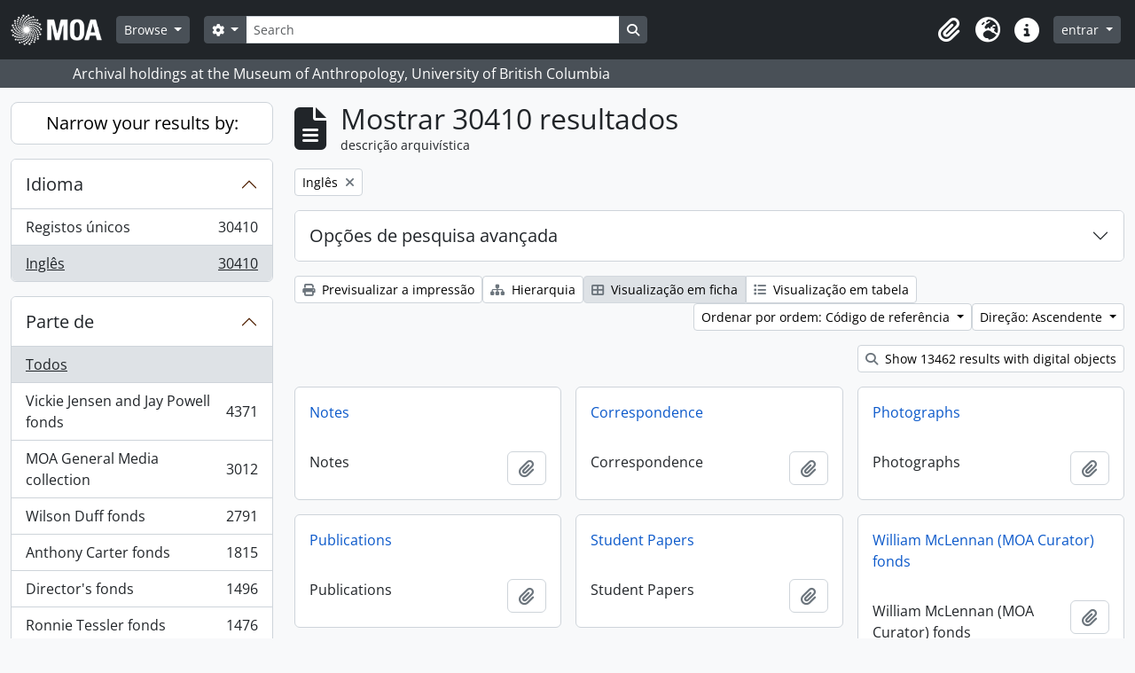

--- FILE ---
content_type: text/html; charset=utf-8
request_url: https://atom.moa.ubc.ca/index.php/informationobject/browse?sort=referenceCode&sf_culture=pt&view=card&sortDir=asc&languages=en&topLod=0
body_size: 13522
content:
<!DOCTYPE html>
<html lang="pt"
      dir="ltr"
      media="screen">
  <head>
        <script nonce=820d93738d8e2af8996ed24ccaf681ec async src="https://www.googletagmanager.com/gtag/js?id="></script>
    <script nonce=820d93738d8e2af8996ed24ccaf681ec>
    window.dataLayer = window.dataLayer || [];
    function gtag(){dataLayer.push(arguments);}
    gtag('js', new Date());
        gtag('config', '');
    </script>
    <meta charset="utf-8">
    <meta name="viewport" content="width=device-width, initial-scale=1">
    <title>Information object browse - Audrey and Harry Hawthorn Library and Archives</title>
                      <link rel="shortcut icon" href="/favicon.ico">
    <script defer src="/dist/js/vendor.bundle.0f9010a8851c963bf1c1.js"></script><script defer src="/dist/js/arDominionB5Plugin.bundle.f35dfa6a8681aaac95aa.js"></script><link href="/dist/css/arDominionB5Plugin.bundle.a287608095b6ba1a60b5.css" rel="stylesheet">
      </head>
  <body class="d-flex flex-column min-vh-100 informationobject browse show-edit-tooltips">
        <div class="visually-hidden-focusable p-3 border-bottom">
  <a class="btn btn-sm btn-secondary" href="#main-column">
    Skip to main content  </a>
</div>




  <style nonce=820d93738d8e2af8996ed24ccaf681ec>
    #top-bar {
      background-color: #212529 !important;
    }
  </style>
<header id="top-bar" class="navbar navbar-expand-lg navbar-dark d-print-none" role="navigation" aria-label="Main navigation">
  <div class="container-fluid">
          <a class="navbar-brand d-flex flex-wrap flex-lg-nowrap align-items-center py-0 me-0" href="/index.php/" title="Início" rel="home">
                                            <img alt="AtoM logo" class="d-inline-block my-2 me-3" height="35" src="/uploads/r/static/conf/logo.png" />                      </a>
        <button class="navbar-toggler atom-btn-secondary my-2 me-1 px-1" type="button" data-bs-toggle="collapse" data-bs-target="#navbar-content" aria-controls="navbar-content" aria-expanded="false">
      <i 
        class="fas fa-2x fa-fw fa-bars" 
        data-bs-toggle="tooltip"
        data-bs-placement="bottom"
        title="Toggle navigation"
        aria-hidden="true">
      </i>
      <span class="visually-hidden">Toggle navigation</span>
    </button>
    <div class="collapse navbar-collapse flex-wrap justify-content-end me-1" id="navbar-content">
      <div class="d-flex flex-wrap flex-lg-nowrap flex-grow-1">
        <div class="dropdown my-2 me-3">
  <button class="btn btn-sm atom-btn-secondary dropdown-toggle" type="button" id="browse-menu" data-bs-toggle="dropdown" aria-expanded="false">
    Browse  </button>
  <ul class="dropdown-menu mt-2" aria-labelledby="browse-menu">
    <li>
      <h6 class="dropdown-header">
        Browse      </h6>
    </li>
                  <li id="node_browseInformationObjects">
          <a class="dropdown-item" href="/index.php/informationobject/browse" title="Archival Descriptions">Archival Descriptions</a>        </li>
                        <li id="node_browseActors">
          <a class="dropdown-item" href="/index.php/actor/browse" title="People/Organizations">People/Organizations</a>        </li>
                        <li id="node_browseSubjects">
          <a class="dropdown-item" href="/index.php/taxonomy/index/id/35" title="Subjects">Subjects</a>        </li>
                        <li id="node_browsePlaces">
          <a class="dropdown-item" href="/index.php/taxonomy/index/id/42" title="Places">Places</a>        </li>
                        <li id="node_browseDigitalObjects">
          <a class="dropdown-item" href="/index.php/informationobject/browse?view=card&amp;onlyMedia=1&amp;topLod=0" title="Digital objects">Digital objects</a>        </li>
            </ul>
</div>
        <form
  id="search-box"
  class="d-flex flex-grow-1 my-2"
  role="search"
  action="/index.php/informationobject/browse">
  <h2 class="visually-hidden">Pesquisar</h2>
  <input type="hidden" name="topLod" value="0">
  <input type="hidden" name="sort" value="relevance">
  <div class="input-group flex-nowrap">
    <button
      id="search-box-options"
      class="btn btn-sm atom-btn-secondary dropdown-toggle"
      type="button"
      data-bs-toggle="dropdown"
      data-bs-auto-close="outside"
      aria-expanded="false">
      <i class="fas fa-cog" aria-hidden="true"></i>
      <span class="visually-hidden">Search options</span>
    </button>
    <div class="dropdown-menu mt-2" aria-labelledby="search-box-options">
            <a class="dropdown-item" href="/index.php/informationobject/browse?showAdvanced=1&topLod=0">
        Pesquisa avançada      </a>
    </div>
    <input
      id="search-box-input"
      class="form-control form-control-sm dropdown-toggle"
      type="search"
      name="query"
      autocomplete="off"
      value=""
      placeholder="Search"
      data-url="/index.php/search/autocomplete"
      data-bs-toggle="dropdown"
      aria-label="Search"
      aria-expanded="false">
    <ul id="search-box-results" class="dropdown-menu mt-2" aria-labelledby="search-box-input"></ul>
    <button class="btn btn-sm atom-btn-secondary" type="submit">
      <i class="fas fa-search" aria-hidden="true"></i>
      <span class="visually-hidden">Search in browse page</span>
    </button>
  </div>
</form>
      </div>
      <div class="d-flex flex-nowrap flex-column flex-lg-row align-items-strech align-items-lg-center">
        <ul class="navbar-nav mx-lg-2">
                    <li class="nav-item dropdown d-flex flex-column">
  <a
    class="nav-link dropdown-toggle d-flex align-items-center p-0"
    href="#"
    id="clipboard-menu"
    role="button"
    data-bs-toggle="dropdown"
    aria-expanded="false"
    data-total-count-label="records added"
    data-alert-close="Fechar"
    data-load-alert-message="Ocorreu um erro ao carregar o conteúdo da área de transferência."
    data-export-alert-message="A área de transferência está vazia para este tipo de entidade."
    data-export-check-url="/index.php/clipboard/exportCheck"
    data-delete-alert-message="Nota: Os itens da área de transferência não inseridos nesta página serão removidos da área de transferência quando a página for atualizada. Poderá re-selecioná-los agora, ou recarregar a página para removê-los completamente. Usando os botões de ordenação ou de pré-visualização de impressão também causará um recarregamento da página - assim, qualquer coisa atualmente desselecionada será perdida!"
                data-show-accessions="0"
    >
    <i
      class="fas fa-2x fa-fw fa-paperclip px-0 px-lg-2 py-2"
      data-bs-toggle="tooltip"
      data-bs-placement="bottom"
      data-bs-custom-class="d-none d-lg-block"
      title="Clipboard"
      aria-hidden="true">
    </i>
    <span class="d-lg-none mx-1" aria-hidden="true">
      Clipboard    </span>
    <span class="visually-hidden">
      Clipboard    </span>
  </a>
  <ul class="dropdown-menu dropdown-menu-end mb-2" aria-labelledby="clipboard-menu">
    <li>
      <h6 class="dropdown-header">
        Clipboard      </h6>
    </li>
    <li class="text-muted text-nowrap px-3 pb-2">
      <span
        id="counts-block"
        data-information-object-label="Archival description count:&nbsp;"
        data-actor-object-label="Authority record count:&nbsp;"
        data-repository-object-label="Archival institution count:&nbsp;"
                >
      </span>
    </li>
                  <li id="node_clearClipboard">
          <a class="dropdown-item" href="/index.php/" title="Clear all selections">Clear all selections</a>        </li>
                        <li id="node_goToClipboard">
          <a class="dropdown-item" href="/index.php/clipboard/view" title="Go to clipboard">Go to clipboard</a>        </li>
                        <li id="node_loadClipboard">
          <a class="dropdown-item" href="/index.php/clipboard/load" title="Load clipboard">Load clipboard</a>        </li>
                        <li id="node_saveClipboard">
          <a class="dropdown-item" href="/index.php/clipboard/save" title="Save clipboard">Save clipboard</a>        </li>
            </ul>
</li>
                      <li class="nav-item dropdown d-flex flex-column">
  <a
    class="nav-link dropdown-toggle d-flex align-items-center p-0"
    href="#"
    id="language-menu"
    role="button"
    data-bs-toggle="dropdown"
    aria-expanded="false">
    <i
      class="fas fa-2x fa-fw fa-globe-europe px-0 px-lg-2 py-2"
      data-bs-toggle="tooltip"
      data-bs-placement="bottom"
      data-bs-custom-class="d-none d-lg-block"
      title="Idioma"
      aria-hidden="true">
    </i>
    <span class="d-lg-none mx-1" aria-hidden="true">
      Idioma    </span>
    <span class="visually-hidden">
      Idioma    </span>  
  </a>
  <ul class="dropdown-menu dropdown-menu-end mb-2" aria-labelledby="language-menu">
    <li>
      <h6 class="dropdown-header">
        Idioma      </h6>
    </li>
          <li>
        <a class="dropdown-item" href="/index.php/informationobject/browse?sf_culture=en&amp;sort=referenceCode&amp;view=card&amp;sortDir=asc&amp;languages=en&amp;topLod=0" title="English">English</a>      </li>
          <li>
        <a class="dropdown-item" href="/index.php/informationobject/browse?sf_culture=fr&amp;sort=referenceCode&amp;view=card&amp;sortDir=asc&amp;languages=en&amp;topLod=0" title="Français">Français</a>      </li>
          <li>
        <a class="dropdown-item" href="/index.php/informationobject/browse?sf_culture=es&amp;sort=referenceCode&amp;view=card&amp;sortDir=asc&amp;languages=en&amp;topLod=0" title="Español">Español</a>      </li>
          <li>
        <a class="dropdown-item" href="/index.php/informationobject/browse?sf_culture=nl&amp;sort=referenceCode&amp;view=card&amp;sortDir=asc&amp;languages=en&amp;topLod=0" title="Nederlands">Nederlands</a>      </li>
          <li>
        <a class="dropdown-item" href="/index.php/informationobject/browse?sf_culture=pt&amp;sort=referenceCode&amp;view=card&amp;sortDir=asc&amp;languages=en&amp;topLod=0" title="Português">Português</a>      </li>
      </ul>
</li>
                    <li class="nav-item dropdown d-flex flex-column">
  <a
    class="nav-link dropdown-toggle d-flex align-items-center p-0"
    href="#"
    id="quick-links-menu"
    role="button"
    data-bs-toggle="dropdown"
    aria-expanded="false">
    <i
      class="fas fa-2x fa-fw fa-info-circle px-0 px-lg-2 py-2"
      data-bs-toggle="tooltip"
      data-bs-placement="bottom"
      data-bs-custom-class="d-none d-lg-block"
      title="Ligações rápidas"
      aria-hidden="true">
    </i>
    <span class="d-lg-none mx-1" aria-hidden="true">
      Ligações rápidas    </span> 
    <span class="visually-hidden">
      Ligações rápidas    </span>
  </a>
  <ul class="dropdown-menu dropdown-menu-end mb-2" aria-labelledby="quick-links-menu">
    <li>
      <h6 class="dropdown-header">
        Ligações rápidas      </h6>
    </li>
                  <li id="node_home">
          <a class="dropdown-item" href="/index.php/" title="inicio">inicio</a>        </li>
                        <li id="node_about">
          <a class="dropdown-item" href="/index.php/about" title="sobre">sobre</a>        </li>
                                                      <li id="node_privacy">
          <a class="dropdown-item" href="/index.php/privacy" title="Privacy Policy">Privacy Policy</a>        </li>
            </ul>
</li>
        </ul>
              <div class="dropdown my-2">
    <button class="btn btn-sm atom-btn-secondary dropdown-toggle" type="button" id="user-menu" data-bs-toggle="dropdown" data-bs-auto-close="outside" aria-expanded="false">
      entrar    </button>
    <div class="dropdown-menu dropdown-menu-lg-end mt-2" aria-labelledby="user-menu">
      <div>
        <h6 class="dropdown-header">
          Já possui uma conta?        </h6>
      </div>
      <form class="mx-3 my-2" action="/index.php/user/login" method="post">        <input type="hidden" name="_csrf_token" value="820dad7ddde066c8b25afa2626417761" id="csrf_token" /><input type="hidden" name="next" value="https://atom.moa.ubc.ca/index.php/informationobject/browse?sort=referenceCode&amp;sf_culture=pt&amp;view=card&amp;sortDir=asc&amp;languages=en&amp;topLod=0" id="next" />        <div class="mb-3"><label class="form-label" for="email">Email<span aria-hidden="true" class="text-primary ms-1" title="Este campo é obrigatório."><strong>*</strong></span><span class="visually-hidden">Este campo é obrigatório.</span></label><input type="text" name="email" class="form-control-sm form-control" id="email" /></div>        <div class="mb-3"><label class="form-label" for="password">Senha<span aria-hidden="true" class="text-primary ms-1" title="Este campo é obrigatório."><strong>*</strong></span><span class="visually-hidden">Este campo é obrigatório.</span></label><input type="password" name="password" class="form-control-sm form-control" autocomplete="off" id="password" /></div>        <button class="btn btn-sm atom-btn-secondary" type="submit">
          entrar        </button>
      </form>
    </div>
  </div>
      </div>
    </div>
  </div>
</header>

  <div class="bg-secondary text-white d-print-none">
    <div class="container-xl py-1">
      Archival holdings at the Museum of Anthropology, University of British Columbia    </div>
  </div>
    
<div id="wrapper" class="container-xxl pt-3 flex-grow-1">
            <div class="row">
    <div id="sidebar" class="col-md-3">
      
    <h2 class="d-grid">
      <button
        class="btn btn-lg atom-btn-white collapsed text-wrap"
        type="button"
        data-bs-toggle="collapse"
        data-bs-target="#collapse-aggregations"
        aria-expanded="false"
        aria-controls="collapse-aggregations">
        Narrow your results by:      </button>
    </h2>

    <div class="collapse" id="collapse-aggregations">

      
      

<div class="accordion mb-3">
  <div class="accordion-item aggregation">
    <h2 class="accordion-header" id="heading-languages">
      <button
        class="accordion-button"
        type="button"
        data-bs-toggle="collapse"
        data-bs-target="#collapse-languages"
        aria-expanded="true"
        aria-controls="collapse-languages">
        Idioma      </button>
    </h2>
    <div
      id="collapse-languages"
      class="accordion-collapse collapse show list-group list-group-flush"
      aria-labelledby="heading-languages">
      
          
              
        <a class="list-group-item list-group-item-action d-flex justify-content-between align-items-center text-break" href="/index.php/informationobject/browse?sort=referenceCode&amp;sf_culture=pt&amp;view=card&amp;sortDir=asc&amp;topLod=0" title="Registos únicos, 30410 resultados30410">Registos únicos<span class="visually-hidden">, 30410 resultados</span><span aria-hidden="true" class="ms-3 text-nowrap">30410</span></a>              
        <a class="list-group-item list-group-item-action d-flex justify-content-between align-items-center text-break active text-decoration-underline" href="/index.php/informationobject/browse?languages=en&amp;sort=referenceCode&amp;sf_culture=pt&amp;view=card&amp;sortDir=asc&amp;topLod=0" title="Inglês, 30410 resultados30410">Inglês<span class="visually-hidden">, 30410 resultados</span><span aria-hidden="true" class="ms-3 text-nowrap">30410</span></a>          </div>
  </div>
</div>

      

<div class="accordion mb-3">
  <div class="accordion-item aggregation">
    <h2 class="accordion-header" id="heading-collection">
      <button
        class="accordion-button collapsed"
        type="button"
        data-bs-toggle="collapse"
        data-bs-target="#collapse-collection"
        aria-expanded="false"
        aria-controls="collapse-collection">
        Parte de       </button>
    </h2>
    <div
      id="collapse-collection"
      class="accordion-collapse collapse list-group list-group-flush"
      aria-labelledby="heading-collection">
      
              <a class="list-group-item list-group-item-action d-flex justify-content-between align-items-center active text-decoration-underline" href="/index.php/informationobject/browse?sort=referenceCode&amp;sf_culture=pt&amp;view=card&amp;sortDir=asc&amp;languages=en&amp;topLod=0" title="Todos">Todos</a>          
              
        <a class="list-group-item list-group-item-action d-flex justify-content-between align-items-center text-break" href="/index.php/informationobject/browse?collection=353&amp;sort=referenceCode&amp;sf_culture=pt&amp;view=card&amp;sortDir=asc&amp;languages=en&amp;topLod=0" title="Vickie Jensen and Jay Powell fonds, 4371 resultados4371">Vickie Jensen and Jay Powell fonds<span class="visually-hidden">, 4371 resultados</span><span aria-hidden="true" class="ms-3 text-nowrap">4371</span></a>              
        <a class="list-group-item list-group-item-action d-flex justify-content-between align-items-center text-break" href="/index.php/informationobject/browse?collection=177857&amp;sort=referenceCode&amp;sf_culture=pt&amp;view=card&amp;sortDir=asc&amp;languages=en&amp;topLod=0" title="MOA General Media collection, 3012 resultados3012">MOA General Media collection<span class="visually-hidden">, 3012 resultados</span><span aria-hidden="true" class="ms-3 text-nowrap">3012</span></a>              
        <a class="list-group-item list-group-item-action d-flex justify-content-between align-items-center text-break" href="/index.php/informationobject/browse?collection=84309&amp;sort=referenceCode&amp;sf_culture=pt&amp;view=card&amp;sortDir=asc&amp;languages=en&amp;topLod=0" title="Wilson Duff fonds, 2791 resultados2791">Wilson Duff fonds<span class="visually-hidden">, 2791 resultados</span><span aria-hidden="true" class="ms-3 text-nowrap">2791</span></a>              
        <a class="list-group-item list-group-item-action d-flex justify-content-between align-items-center text-break" href="/index.php/informationobject/browse?collection=83388&amp;sort=referenceCode&amp;sf_culture=pt&amp;view=card&amp;sortDir=asc&amp;languages=en&amp;topLod=0" title="Anthony Carter fonds, 1815 resultados1815">Anthony Carter fonds<span class="visually-hidden">, 1815 resultados</span><span aria-hidden="true" class="ms-3 text-nowrap">1815</span></a>              
        <a class="list-group-item list-group-item-action d-flex justify-content-between align-items-center text-break" href="/index.php/informationobject/browse?collection=104583&amp;sort=referenceCode&amp;sf_culture=pt&amp;view=card&amp;sortDir=asc&amp;languages=en&amp;topLod=0" title="Director's fonds, 1496 resultados1496">Director's fonds<span class="visually-hidden">, 1496 resultados</span><span aria-hidden="true" class="ms-3 text-nowrap">1496</span></a>              
        <a class="list-group-item list-group-item-action d-flex justify-content-between align-items-center text-break" href="/index.php/informationobject/browse?collection=351&amp;sort=referenceCode&amp;sf_culture=pt&amp;view=card&amp;sortDir=asc&amp;languages=en&amp;topLod=0" title="Ronnie Tessler fonds, 1476 resultados1476">Ronnie Tessler fonds<span class="visually-hidden">, 1476 resultados</span><span aria-hidden="true" class="ms-3 text-nowrap">1476</span></a>              
        <a class="list-group-item list-group-item-action d-flex justify-content-between align-items-center text-break" href="/index.php/informationobject/browse?collection=61133&amp;sort=referenceCode&amp;sf_culture=pt&amp;view=card&amp;sortDir=asc&amp;languages=en&amp;topLod=0" title="William McLennan (MOA Curator) fonds, 1170 resultados1170">William McLennan (MOA Curator) fonds<span class="visually-hidden">, 1170 resultados</span><span aria-hidden="true" class="ms-3 text-nowrap">1170</span></a>              
        <a class="list-group-item list-group-item-action d-flex justify-content-between align-items-center text-break" href="/index.php/informationobject/browse?collection=103887&amp;sort=referenceCode&amp;sf_culture=pt&amp;view=card&amp;sortDir=asc&amp;languages=en&amp;topLod=0" title="Public Programming and Education fonds, 1090 resultados1090">Public Programming and Education fonds<span class="visually-hidden">, 1090 resultados</span><span aria-hidden="true" class="ms-3 text-nowrap">1090</span></a>              
        <a class="list-group-item list-group-item-action d-flex justify-content-between align-items-center text-break" href="/index.php/informationobject/browse?collection=101716&amp;sort=referenceCode&amp;sf_culture=pt&amp;view=card&amp;sortDir=asc&amp;languages=en&amp;topLod=0" title="Audrey Hawthorn (MOA Curator) fonds, 1069 resultados1069">Audrey Hawthorn (MOA Curator) fonds<span class="visually-hidden">, 1069 resultados</span><span aria-hidden="true" class="ms-3 text-nowrap">1069</span></a>              
        <a class="list-group-item list-group-item-action d-flex justify-content-between align-items-center text-break" href="/index.php/informationobject/browse?collection=350&amp;sort=referenceCode&amp;sf_culture=pt&amp;view=card&amp;sortDir=asc&amp;languages=en&amp;topLod=0" title="Elizabeth Johnson fonds, 868 resultados868">Elizabeth Johnson fonds<span class="visually-hidden">, 868 resultados</span><span aria-hidden="true" class="ms-3 text-nowrap">868</span></a>          </div>
  </div>
</div>

      
      

<div class="accordion mb-3">
  <div class="accordion-item aggregation">
    <h2 class="accordion-header" id="heading-creators">
      <button
        class="accordion-button collapsed"
        type="button"
        data-bs-toggle="collapse"
        data-bs-target="#collapse-creators"
        aria-expanded="false"
        aria-controls="collapse-creators">
        produtor      </button>
    </h2>
    <div
      id="collapse-creators"
      class="accordion-collapse collapse list-group list-group-flush"
      aria-labelledby="heading-creators">
      
              <a class="list-group-item list-group-item-action d-flex justify-content-between align-items-center active text-decoration-underline" href="/index.php/informationobject/browse?sort=referenceCode&amp;sf_culture=pt&amp;view=card&amp;sortDir=asc&amp;languages=en&amp;topLod=0" title="Todos">Todos</a>          
              
        <a class="list-group-item list-group-item-action d-flex justify-content-between align-items-center text-break" href="/index.php/informationobject/browse?creators=83387&amp;sort=referenceCode&amp;sf_culture=pt&amp;view=card&amp;sortDir=asc&amp;languages=en&amp;topLod=0" title="Anthony Carter, 1716 resultados1716">Anthony Carter<span class="visually-hidden">, 1716 resultados</span><span aria-hidden="true" class="ms-3 text-nowrap">1716</span></a>              
        <a class="list-group-item list-group-item-action d-flex justify-content-between align-items-center text-break" href="/index.php/informationobject/browse?creators=344&amp;sort=referenceCode&amp;sf_culture=pt&amp;view=card&amp;sortDir=asc&amp;languages=en&amp;topLod=0" title="Fred Ryckman, 116 resultados116">Fred Ryckman<span class="visually-hidden">, 116 resultados</span><span aria-hidden="true" class="ms-3 text-nowrap">116</span></a>              
        <a class="list-group-item list-group-item-action d-flex justify-content-between align-items-center text-break" href="/index.php/informationobject/browse?creators=101825&amp;sort=referenceCode&amp;sf_culture=pt&amp;view=card&amp;sortDir=asc&amp;languages=en&amp;topLod=0" title="Houston (family), 80 resultados80">Houston (family)<span class="visually-hidden">, 80 resultados</span><span aria-hidden="true" class="ms-3 text-nowrap">80</span></a>              
        <a class="list-group-item list-group-item-action d-flex justify-content-between align-items-center text-break" href="/index.php/informationobject/browse?creators=102898&amp;sort=referenceCode&amp;sf_culture=pt&amp;view=card&amp;sortDir=asc&amp;languages=en&amp;topLod=0" title="Elizabeth Lominska Johnson, 80 resultados80">Elizabeth Lominska Johnson<span class="visually-hidden">, 80 resultados</span><span aria-hidden="true" class="ms-3 text-nowrap">80</span></a>              
        <a class="list-group-item list-group-item-action d-flex justify-content-between align-items-center text-break" href="/index.php/informationobject/browse?creators=102711&amp;sort=referenceCode&amp;sf_culture=pt&amp;view=card&amp;sortDir=asc&amp;languages=en&amp;topLod=0" title="William Carr, 75 resultados75">William Carr<span class="visually-hidden">, 75 resultados</span><span aria-hidden="true" class="ms-3 text-nowrap">75</span></a>              
        <a class="list-group-item list-group-item-action d-flex justify-content-between align-items-center text-break" href="/index.php/informationobject/browse?creators=328&amp;sort=referenceCode&amp;sf_culture=pt&amp;view=card&amp;sortDir=asc&amp;languages=en&amp;topLod=0" title="A.F.R. Wollaston, 68 resultados68">A.F.R. Wollaston<span class="visually-hidden">, 68 resultados</span><span aria-hidden="true" class="ms-3 text-nowrap">68</span></a>              
        <a class="list-group-item list-group-item-action d-flex justify-content-between align-items-center text-break" href="/index.php/informationobject/browse?creators=101573&amp;sort=referenceCode&amp;sf_culture=pt&amp;view=card&amp;sortDir=asc&amp;languages=en&amp;topLod=0" title="Bob Kingsmill, 64 resultados64">Bob Kingsmill<span class="visually-hidden">, 64 resultados</span><span aria-hidden="true" class="ms-3 text-nowrap">64</span></a>              
        <a class="list-group-item list-group-item-action d-flex justify-content-between align-items-center text-break" href="/index.php/informationobject/browse?creators=102600&amp;sort=referenceCode&amp;sf_culture=pt&amp;view=card&amp;sortDir=asc&amp;languages=en&amp;topLod=0" title="Mildred Laurie, 61 resultados61">Mildred Laurie<span class="visually-hidden">, 61 resultados</span><span aria-hidden="true" class="ms-3 text-nowrap">61</span></a>              
        <a class="list-group-item list-group-item-action d-flex justify-content-between align-items-center text-break" href="/index.php/informationobject/browse?creators=103804&amp;sort=referenceCode&amp;sf_culture=pt&amp;view=card&amp;sortDir=asc&amp;languages=en&amp;topLod=0" title="Asia-Pacific Economic Cooperation (APEC), 55 resultados55">Asia-Pacific Economic Cooperation (APEC)<span class="visually-hidden">, 55 resultados</span><span aria-hidden="true" class="ms-3 text-nowrap">55</span></a>              
        <a class="list-group-item list-group-item-action d-flex justify-content-between align-items-center text-break" href="/index.php/informationobject/browse?creators=84025&amp;sort=referenceCode&amp;sf_culture=pt&amp;view=card&amp;sortDir=asc&amp;languages=en&amp;topLod=0" title="David Cunningham, 51 resultados51">David Cunningham<span class="visually-hidden">, 51 resultados</span><span aria-hidden="true" class="ms-3 text-nowrap">51</span></a>          </div>
  </div>
</div>

      

<div class="accordion mb-3">
  <div class="accordion-item aggregation">
    <h2 class="accordion-header" id="heading-names">
      <button
        class="accordion-button collapsed"
        type="button"
        data-bs-toggle="collapse"
        data-bs-target="#collapse-names"
        aria-expanded="false"
        aria-controls="collapse-names">
        nome      </button>
    </h2>
    <div
      id="collapse-names"
      class="accordion-collapse collapse list-group list-group-flush"
      aria-labelledby="heading-names">
      
              <a class="list-group-item list-group-item-action d-flex justify-content-between align-items-center active text-decoration-underline" href="/index.php/informationobject/browse?sort=referenceCode&amp;sf_culture=pt&amp;view=card&amp;sortDir=asc&amp;languages=en&amp;topLod=0" title="Todos">Todos</a>          
              
        <a class="list-group-item list-group-item-action d-flex justify-content-between align-items-center text-break" href="/index.php/informationobject/browse?names=87343&amp;sort=referenceCode&amp;sf_culture=pt&amp;view=card&amp;sortDir=asc&amp;languages=en&amp;topLod=0" title="Native Education College, 2780 resultados2780">Native Education College<span class="visually-hidden">, 2780 resultados</span><span aria-hidden="true" class="ms-3 text-nowrap">2780</span></a>              
        <a class="list-group-item list-group-item-action d-flex justify-content-between align-items-center text-break" href="/index.php/informationobject/browse?names=86934&amp;sort=referenceCode&amp;sf_culture=pt&amp;view=card&amp;sortDir=asc&amp;languages=en&amp;topLod=0" title="Norman Tait, 2293 resultados2293">Norman Tait<span class="visually-hidden">, 2293 resultados</span><span aria-hidden="true" class="ms-3 text-nowrap">2293</span></a>              
        <a class="list-group-item list-group-item-action d-flex justify-content-between align-items-center text-break" href="/index.php/informationobject/browse?names=90331&amp;sort=referenceCode&amp;sf_culture=pt&amp;view=card&amp;sortDir=asc&amp;languages=en&amp;topLod=0" title="Isaac Tait, 2123 resultados2123">Isaac Tait<span class="visually-hidden">, 2123 resultados</span><span aria-hidden="true" class="ms-3 text-nowrap">2123</span></a>              
        <a class="list-group-item list-group-item-action d-flex justify-content-between align-items-center text-break" href="/index.php/informationobject/browse?names=90330&amp;sort=referenceCode&amp;sf_culture=pt&amp;view=card&amp;sortDir=asc&amp;languages=en&amp;topLod=0" title="Wayne Young, 2120 resultados2120">Wayne Young<span class="visually-hidden">, 2120 resultados</span><span aria-hidden="true" class="ms-3 text-nowrap">2120</span></a>              
        <a class="list-group-item list-group-item-action d-flex justify-content-between align-items-center text-break" href="/index.php/informationobject/browse?names=90332&amp;sort=referenceCode&amp;sf_culture=pt&amp;view=card&amp;sortDir=asc&amp;languages=en&amp;topLod=0" title="Robert (Chip) Tait, 2120 resultados2120">Robert (Chip) Tait<span class="visually-hidden">, 2120 resultados</span><span aria-hidden="true" class="ms-3 text-nowrap">2120</span></a>              
        <a class="list-group-item list-group-item-action d-flex justify-content-between align-items-center text-break" href="/index.php/informationobject/browse?names=96045&amp;sort=referenceCode&amp;sf_culture=pt&amp;view=card&amp;sortDir=asc&amp;languages=en&amp;topLod=0" title="Harry (Hammy) Martin, 1980 resultados1980">Harry (Hammy) Martin<span class="visually-hidden">, 1980 resultados</span><span aria-hidden="true" class="ms-3 text-nowrap">1980</span></a>              
        <a class="list-group-item list-group-item-action d-flex justify-content-between align-items-center text-break" href="/index.php/informationobject/browse?names=81578&amp;sort=referenceCode&amp;sf_culture=pt&amp;view=card&amp;sortDir=asc&amp;languages=en&amp;topLod=0" title="Doug Cranmer, 245 resultados245">Doug Cranmer<span class="visually-hidden">, 245 resultados</span><span aria-hidden="true" class="ms-3 text-nowrap">245</span></a>              
        <a class="list-group-item list-group-item-action d-flex justify-content-between align-items-center text-break" href="/index.php/informationobject/browse?names=177360&amp;sort=referenceCode&amp;sf_culture=pt&amp;view=card&amp;sortDir=asc&amp;languages=en&amp;topLod=0" title="Mungo Martin, 159 resultados159">Mungo Martin<span class="visually-hidden">, 159 resultados</span><span aria-hidden="true" class="ms-3 text-nowrap">159</span></a>              
        <a class="list-group-item list-group-item-action d-flex justify-content-between align-items-center text-break" href="/index.php/informationobject/browse?names=81598&amp;sort=referenceCode&amp;sf_culture=pt&amp;view=card&amp;sortDir=asc&amp;languages=en&amp;topLod=0" title="Robert Davidson, 139 resultados139">Robert Davidson<span class="visually-hidden">, 139 resultados</span><span aria-hidden="true" class="ms-3 text-nowrap">139</span></a>              
        <a class="list-group-item list-group-item-action d-flex justify-content-between align-items-center text-break" href="/index.php/informationobject/browse?names=61426&amp;sort=referenceCode&amp;sf_culture=pt&amp;view=card&amp;sortDir=asc&amp;languages=en&amp;topLod=0" title="Bill Reid, 132 resultados132">Bill Reid<span class="visually-hidden">, 132 resultados</span><span aria-hidden="true" class="ms-3 text-nowrap">132</span></a>          </div>
  </div>
</div>

      

<div class="accordion mb-3">
  <div class="accordion-item aggregation">
    <h2 class="accordion-header" id="heading-places">
      <button
        class="accordion-button collapsed"
        type="button"
        data-bs-toggle="collapse"
        data-bs-target="#collapse-places"
        aria-expanded="false"
        aria-controls="collapse-places">
        local      </button>
    </h2>
    <div
      id="collapse-places"
      class="accordion-collapse collapse list-group list-group-flush"
      aria-labelledby="heading-places">
      
              <a class="list-group-item list-group-item-action d-flex justify-content-between align-items-center active text-decoration-underline" href="/index.php/informationobject/browse?sort=referenceCode&amp;sf_culture=pt&amp;view=card&amp;sortDir=asc&amp;languages=en&amp;topLod=0" title="Todos">Todos</a>          
              
        <a class="list-group-item list-group-item-action d-flex justify-content-between align-items-center text-break" href="/index.php/informationobject/browse?places=416259&amp;sort=referenceCode&amp;sf_culture=pt&amp;view=card&amp;sortDir=asc&amp;languages=en&amp;topLod=0" title="North America, 4960 resultados4960">North America<span class="visually-hidden">, 4960 resultados</span><span aria-hidden="true" class="ms-3 text-nowrap">4960</span></a>              
        <a class="list-group-item list-group-item-action d-flex justify-content-between align-items-center text-break" href="/index.php/informationobject/browse?places=76827&amp;sort=referenceCode&amp;sf_culture=pt&amp;view=card&amp;sortDir=asc&amp;languages=en&amp;topLod=0" title="Canada, 4893 resultados4893">Canada<span class="visually-hidden">, 4893 resultados</span><span aria-hidden="true" class="ms-3 text-nowrap">4893</span></a>              
        <a class="list-group-item list-group-item-action d-flex justify-content-between align-items-center text-break" href="/index.php/informationobject/browse?places=76825&amp;sort=referenceCode&amp;sf_culture=pt&amp;view=card&amp;sortDir=asc&amp;languages=en&amp;topLod=0" title="British Columbia, 3799 resultados3799">British Columbia<span class="visually-hidden">, 3799 resultados</span><span aria-hidden="true" class="ms-3 text-nowrap">3799</span></a>              
        <a class="list-group-item list-group-item-action d-flex justify-content-between align-items-center text-break" href="/index.php/informationobject/browse?places=228&amp;sort=referenceCode&amp;sf_culture=pt&amp;view=card&amp;sortDir=asc&amp;languages=en&amp;topLod=0" title="Vancouver, 1091 resultados1091">Vancouver<span class="visually-hidden">, 1091 resultados</span><span aria-hidden="true" class="ms-3 text-nowrap">1091</span></a>              
        <a class="list-group-item list-group-item-action d-flex justify-content-between align-items-center text-break" href="/index.php/informationobject/browse?places=155543&amp;sort=referenceCode&amp;sf_culture=pt&amp;view=card&amp;sortDir=asc&amp;languages=en&amp;topLod=0" title="Québec, 945 resultados945">Québec<span class="visually-hidden">, 945 resultados</span><span aria-hidden="true" class="ms-3 text-nowrap">945</span></a>              
        <a class="list-group-item list-group-item-action d-flex justify-content-between align-items-center text-break" href="/index.php/informationobject/browse?places=155544&amp;sort=referenceCode&amp;sf_culture=pt&amp;view=card&amp;sortDir=asc&amp;languages=en&amp;topLod=0" title="Montréal, 934 resultados934">Montréal<span class="visually-hidden">, 934 resultados</span><span aria-hidden="true" class="ms-3 text-nowrap">934</span></a>              
        <a class="list-group-item list-group-item-action d-flex justify-content-between align-items-center text-break" href="/index.php/informationobject/browse?places=82596&amp;sort=referenceCode&amp;sf_culture=pt&amp;view=card&amp;sortDir=asc&amp;languages=en&amp;topLod=0" title="Alert Bay, 642 resultados642">Alert Bay<span class="visually-hidden">, 642 resultados</span><span aria-hidden="true" class="ms-3 text-nowrap">642</span></a>              
        <a class="list-group-item list-group-item-action d-flex justify-content-between align-items-center text-break" href="/index.php/informationobject/browse?places=78201&amp;sort=referenceCode&amp;sf_culture=pt&amp;view=card&amp;sortDir=asc&amp;languages=en&amp;topLod=0" title="Haida Gwaii, 435 resultados435">Haida Gwaii<span class="visually-hidden">, 435 resultados</span><span aria-hidden="true" class="ms-3 text-nowrap">435</span></a>              
        <a class="list-group-item list-group-item-action d-flex justify-content-between align-items-center text-break" href="/index.php/informationobject/browse?places=416246&amp;sort=referenceCode&amp;sf_culture=pt&amp;view=card&amp;sortDir=asc&amp;languages=en&amp;topLod=0" title="Asia, 361 resultados361">Asia<span class="visually-hidden">, 361 resultados</span><span aria-hidden="true" class="ms-3 text-nowrap">361</span></a>              
        <a class="list-group-item list-group-item-action d-flex justify-content-between align-items-center text-break" href="/index.php/informationobject/browse?places=101744&amp;sort=referenceCode&amp;sf_culture=pt&amp;view=card&amp;sortDir=asc&amp;languages=en&amp;topLod=0" title="Vancouver Island, 269 resultados269">Vancouver Island<span class="visually-hidden">, 269 resultados</span><span aria-hidden="true" class="ms-3 text-nowrap">269</span></a>          </div>
  </div>
</div>

      

<div class="accordion mb-3">
  <div class="accordion-item aggregation">
    <h2 class="accordion-header" id="heading-subjects">
      <button
        class="accordion-button collapsed"
        type="button"
        data-bs-toggle="collapse"
        data-bs-target="#collapse-subjects"
        aria-expanded="false"
        aria-controls="collapse-subjects">
        assunto      </button>
    </h2>
    <div
      id="collapse-subjects"
      class="accordion-collapse collapse list-group list-group-flush"
      aria-labelledby="heading-subjects">
      
              <a class="list-group-item list-group-item-action d-flex justify-content-between align-items-center active text-decoration-underline" href="/index.php/informationobject/browse?sort=referenceCode&amp;sf_culture=pt&amp;view=card&amp;sortDir=asc&amp;languages=en&amp;topLod=0" title="Todos">Todos</a>          
              
        <a class="list-group-item list-group-item-action d-flex justify-content-between align-items-center text-break" href="/index.php/informationobject/browse?subjects=156577&amp;sort=referenceCode&amp;sf_culture=pt&amp;view=card&amp;sortDir=asc&amp;languages=en&amp;topLod=0" title="Museum of Anthropology, 3030 resultados3030">Museum of Anthropology<span class="visually-hidden">, 3030 resultados</span><span aria-hidden="true" class="ms-3 text-nowrap">3030</span></a>              
        <a class="list-group-item list-group-item-action d-flex justify-content-between align-items-center text-break" href="/index.php/informationobject/browse?subjects=81594&amp;sort=referenceCode&amp;sf_culture=pt&amp;view=card&amp;sortDir=asc&amp;languages=en&amp;topLod=0" title="Museum exhibitions, 2474 resultados2474">Museum exhibitions<span class="visually-hidden">, 2474 resultados</span><span aria-hidden="true" class="ms-3 text-nowrap">2474</span></a>              
        <a class="list-group-item list-group-item-action d-flex justify-content-between align-items-center text-break" href="/index.php/informationobject/browse?subjects=83357&amp;sort=referenceCode&amp;sf_culture=pt&amp;view=card&amp;sortDir=asc&amp;languages=en&amp;topLod=0" title="Cultural groups, 2243 resultados2243">Cultural groups<span class="visually-hidden">, 2243 resultados</span><span aria-hidden="true" class="ms-3 text-nowrap">2243</span></a>              
        <a class="list-group-item list-group-item-action d-flex justify-content-between align-items-center text-break" href="/index.php/informationobject/browse?subjects=81660&amp;sort=referenceCode&amp;sf_culture=pt&amp;view=card&amp;sortDir=asc&amp;languages=en&amp;topLod=0" title="First Nations, 2157 resultados2157">First Nations<span class="visually-hidden">, 2157 resultados</span><span aria-hidden="true" class="ms-3 text-nowrap">2157</span></a>              
        <a class="list-group-item list-group-item-action d-flex justify-content-between align-items-center text-break" href="/index.php/informationobject/browse?subjects=81340&amp;sort=referenceCode&amp;sf_culture=pt&amp;view=card&amp;sortDir=asc&amp;languages=en&amp;topLod=0" title="Carving, 1530 resultados1530">Carving<span class="visually-hidden">, 1530 resultados</span><span aria-hidden="true" class="ms-3 text-nowrap">1530</span></a>              
        <a class="list-group-item list-group-item-action d-flex justify-content-between align-items-center text-break" href="/index.php/informationobject/browse?subjects=132897&amp;sort=referenceCode&amp;sf_culture=pt&amp;view=card&amp;sortDir=asc&amp;languages=en&amp;topLod=0" title="Totem poles, 1429 resultados1429">Totem poles<span class="visually-hidden">, 1429 resultados</span><span aria-hidden="true" class="ms-3 text-nowrap">1429</span></a>              
        <a class="list-group-item list-group-item-action d-flex justify-content-between align-items-center text-break" href="/index.php/informationobject/browse?subjects=351098&amp;sort=referenceCode&amp;sf_culture=pt&amp;view=card&amp;sortDir=asc&amp;languages=en&amp;topLod=0" title="Man and His World, 817 resultados817">Man and His World<span class="visually-hidden">, 817 resultados</span><span aria-hidden="true" class="ms-3 text-nowrap">817</span></a>              
        <a class="list-group-item list-group-item-action d-flex justify-content-between align-items-center text-break" href="/index.php/informationobject/browse?subjects=82398&amp;sort=referenceCode&amp;sf_culture=pt&amp;view=card&amp;sortDir=asc&amp;languages=en&amp;topLod=0" title="Kwakwa̱ka̱ʼwakw, 767 resultados767">Kwakwa̱ka̱ʼwakw<span class="visually-hidden">, 767 resultados</span><span aria-hidden="true" class="ms-3 text-nowrap">767</span></a>              
        <a class="list-group-item list-group-item-action d-flex justify-content-between align-items-center text-break" href="/index.php/informationobject/browse?subjects=77248&amp;sort=referenceCode&amp;sf_culture=pt&amp;view=card&amp;sortDir=asc&amp;languages=en&amp;topLod=0" title="Material Culture, 722 resultados722">Material Culture<span class="visually-hidden">, 722 resultados</span><span aria-hidden="true" class="ms-3 text-nowrap">722</span></a>              
        <a class="list-group-item list-group-item-action d-flex justify-content-between align-items-center text-break" href="/index.php/informationobject/browse?subjects=80127&amp;sort=referenceCode&amp;sf_culture=pt&amp;view=card&amp;sortDir=asc&amp;languages=en&amp;topLod=0" title="Building Structures, 584 resultados584">Building Structures<span class="visually-hidden">, 584 resultados</span><span aria-hidden="true" class="ms-3 text-nowrap">584</span></a>          </div>
  </div>
</div>

      

<div class="accordion mb-3">
  <div class="accordion-item aggregation">
    <h2 class="accordion-header" id="heading-genres">
      <button
        class="accordion-button collapsed"
        type="button"
        data-bs-toggle="collapse"
        data-bs-target="#collapse-genres"
        aria-expanded="false"
        aria-controls="collapse-genres">
        Genre      </button>
    </h2>
    <div
      id="collapse-genres"
      class="accordion-collapse collapse list-group list-group-flush"
      aria-labelledby="heading-genres">
      
              <a class="list-group-item list-group-item-action d-flex justify-content-between align-items-center active text-decoration-underline" href="/index.php/informationobject/browse?sort=referenceCode&amp;sf_culture=pt&amp;view=card&amp;sortDir=asc&amp;languages=en&amp;topLod=0" title="Todos">Todos</a>          
              
        <a class="list-group-item list-group-item-action d-flex justify-content-between align-items-center text-break" href="/index.php/informationobject/browse?genres=108693&amp;sort=referenceCode&amp;sf_culture=pt&amp;view=card&amp;sortDir=asc&amp;languages=en&amp;topLod=0" title="Photographs, 4 resultados4">Photographs<span class="visually-hidden">, 4 resultados</span><span aria-hidden="true" class="ms-3 text-nowrap">4</span></a>              
        <a class="list-group-item list-group-item-action d-flex justify-content-between align-items-center text-break" href="/index.php/informationobject/browse?genres=108671&amp;sort=referenceCode&amp;sf_culture=pt&amp;view=card&amp;sortDir=asc&amp;languages=en&amp;topLod=0" title="Clippings, 1 resultados1">Clippings<span class="visually-hidden">, 1 resultados</span><span aria-hidden="true" class="ms-3 text-nowrap">1</span></a>              
        <a class="list-group-item list-group-item-action d-flex justify-content-between align-items-center text-break" href="/index.php/informationobject/browse?genres=108699&amp;sort=referenceCode&amp;sf_culture=pt&amp;view=card&amp;sortDir=asc&amp;languages=en&amp;topLod=0" title="Prints, 1 resultados1">Prints<span class="visually-hidden">, 1 resultados</span><span aria-hidden="true" class="ms-3 text-nowrap">1</span></a>          </div>
  </div>
</div>

      

<div class="accordion mb-3">
  <div class="accordion-item aggregation">
    <h2 class="accordion-header" id="heading-levels">
      <button
        class="accordion-button collapsed"
        type="button"
        data-bs-toggle="collapse"
        data-bs-target="#collapse-levels"
        aria-expanded="false"
        aria-controls="collapse-levels">
        Nível de descrição      </button>
    </h2>
    <div
      id="collapse-levels"
      class="accordion-collapse collapse list-group list-group-flush"
      aria-labelledby="heading-levels">
      
              <a class="list-group-item list-group-item-action d-flex justify-content-between align-items-center active text-decoration-underline" href="/index.php/informationobject/browse?sort=referenceCode&amp;sf_culture=pt&amp;view=card&amp;sortDir=asc&amp;languages=en&amp;topLod=0" title="Todos">Todos</a>          
              
        <a class="list-group-item list-group-item-action d-flex justify-content-between align-items-center text-break" href="/index.php/informationobject/browse?levels=199&amp;sort=referenceCode&amp;sf_culture=pt&amp;view=card&amp;sortDir=asc&amp;languages=en&amp;topLod=0" title="Item, 13984 resultados13984">Item<span class="visually-hidden">, 13984 resultados</span><span aria-hidden="true" class="ms-3 text-nowrap">13984</span></a>              
        <a class="list-group-item list-group-item-action d-flex justify-content-between align-items-center text-break" href="/index.php/informationobject/browse?levels=198&amp;sort=referenceCode&amp;sf_culture=pt&amp;view=card&amp;sortDir=asc&amp;languages=en&amp;topLod=0" title="Dossiê, 13591 resultados13591">Dossiê<span class="visually-hidden">, 13591 resultados</span><span aria-hidden="true" class="ms-3 text-nowrap">13591</span></a>              
        <a class="list-group-item list-group-item-action d-flex justify-content-between align-items-center text-break" href="/index.php/informationobject/browse?levels=61480&amp;sort=referenceCode&amp;sf_culture=pt&amp;view=card&amp;sortDir=asc&amp;languages=en&amp;topLod=0" title="Part, 1423 resultados1423">Part<span class="visually-hidden">, 1423 resultados</span><span aria-hidden="true" class="ms-3 text-nowrap">1423</span></a>              
        <a class="list-group-item list-group-item-action d-flex justify-content-between align-items-center text-break" href="/index.php/informationobject/browse?levels=398608&amp;sort=referenceCode&amp;sf_culture=pt&amp;view=card&amp;sortDir=asc&amp;languages=en&amp;topLod=0" title="Sub-séries, 859 resultados859">Sub-séries<span class="visually-hidden">, 859 resultados</span><span aria-hidden="true" class="ms-3 text-nowrap">859</span></a>              
        <a class="list-group-item list-group-item-action d-flex justify-content-between align-items-center text-break" href="/index.php/informationobject/browse?levels=398607&amp;sort=referenceCode&amp;sf_culture=pt&amp;view=card&amp;sortDir=asc&amp;languages=en&amp;topLod=0" title="Séries, 312 resultados312">Séries<span class="visually-hidden">, 312 resultados</span><span aria-hidden="true" class="ms-3 text-nowrap">312</span></a>              
        <a class="list-group-item list-group-item-action d-flex justify-content-between align-items-center text-break" href="/index.php/informationobject/browse?levels=398604&amp;sort=referenceCode&amp;sf_culture=pt&amp;view=card&amp;sortDir=asc&amp;languages=en&amp;topLod=0" title="Fundo, 123 resultados123">Fundo<span class="visually-hidden">, 123 resultados</span><span aria-hidden="true" class="ms-3 text-nowrap">123</span></a>              
        <a class="list-group-item list-group-item-action d-flex justify-content-between align-items-center text-break" href="/index.php/informationobject/browse?levels=78045&amp;sort=referenceCode&amp;sf_culture=pt&amp;view=card&amp;sortDir=asc&amp;languages=en&amp;topLod=0" title="Sub subseries, 39 resultados39">Sub subseries<span class="visually-hidden">, 39 resultados</span><span aria-hidden="true" class="ms-3 text-nowrap">39</span></a>              
        <a class="list-group-item list-group-item-action d-flex justify-content-between align-items-center text-break" href="/index.php/informationobject/browse?levels=398606&amp;sort=referenceCode&amp;sf_culture=pt&amp;view=card&amp;sortDir=asc&amp;languages=en&amp;topLod=0" title="Coleção, 32 resultados32">Coleção<span class="visually-hidden">, 32 resultados</span><span aria-hidden="true" class="ms-3 text-nowrap">32</span></a>              
        <a class="list-group-item list-group-item-action d-flex justify-content-between align-items-center text-break" href="/index.php/informationobject/browse?levels=82909&amp;sort=referenceCode&amp;sf_culture=pt&amp;view=card&amp;sortDir=asc&amp;languages=en&amp;topLod=0" title="Folder, 10 resultados10">Folder<span class="visually-hidden">, 10 resultados</span><span aria-hidden="true" class="ms-3 text-nowrap">10</span></a>              
        <a class="list-group-item list-group-item-action d-flex justify-content-between align-items-center text-break" href="/index.php/informationobject/browse?levels=398605&amp;sort=referenceCode&amp;sf_culture=pt&amp;view=card&amp;sortDir=asc&amp;languages=en&amp;topLod=0" title="Sub-fundo, 2 resultados2">Sub-fundo<span class="visually-hidden">, 2 resultados</span><span aria-hidden="true" class="ms-3 text-nowrap">2</span></a>          </div>
  </div>
</div>

      

<div class="accordion mb-3">
  <div class="accordion-item aggregation">
    <h2 class="accordion-header" id="heading-mediatypes">
      <button
        class="accordion-button collapsed"
        type="button"
        data-bs-toggle="collapse"
        data-bs-target="#collapse-mediatypes"
        aria-expanded="false"
        aria-controls="collapse-mediatypes">
        tipo de mídia      </button>
    </h2>
    <div
      id="collapse-mediatypes"
      class="accordion-collapse collapse list-group list-group-flush"
      aria-labelledby="heading-mediatypes">
      
              <a class="list-group-item list-group-item-action d-flex justify-content-between align-items-center active text-decoration-underline" href="/index.php/informationobject/browse?sort=referenceCode&amp;sf_culture=pt&amp;view=card&amp;sortDir=asc&amp;languages=en&amp;topLod=0" title="Todos">Todos</a>          
              
        <a class="list-group-item list-group-item-action d-flex justify-content-between align-items-center text-break" href="/index.php/informationobject/browse?mediatypes=136&amp;sort=referenceCode&amp;sf_culture=pt&amp;view=card&amp;sortDir=asc&amp;languages=en&amp;topLod=0" title="Imagem, 11935 resultados11935">Imagem<span class="visually-hidden">, 11935 resultados</span><span aria-hidden="true" class="ms-3 text-nowrap">11935</span></a>              
        <a class="list-group-item list-group-item-action d-flex justify-content-between align-items-center text-break" href="/index.php/informationobject/browse?mediatypes=137&amp;sort=referenceCode&amp;sf_culture=pt&amp;view=card&amp;sortDir=asc&amp;languages=en&amp;topLod=0" title="Texto, 1527 resultados1527">Texto<span class="visually-hidden">, 1527 resultados</span><span aria-hidden="true" class="ms-3 text-nowrap">1527</span></a>          </div>
  </div>
</div>

    </div>

      </div>
    <div id="main-column" role="main" class="col-md-9">
        
  <div class="multiline-header d-flex align-items-center mb-3">
    <i class="fas fa-3x fa-file-alt me-3" aria-hidden="true"></i>
    <div class="d-flex flex-column">
      <h1 class="mb-0" aria-describedby="heading-label">
                  Mostrar 30410 resultados              </h1>
      <span class="small" id="heading-label">
        descrição arquivística      </span>
    </div>
  </div>
        <div class="d-flex flex-wrap gap-2">
    
                            <a 
  href="/index.php/informationobject/browse?sort=referenceCode&sf_culture=pt&view=card&sortDir=asc&topLod=0"
  class="btn btn-sm atom-btn-white align-self-start mw-100 filter-tag d-flex">
  <span class="visually-hidden">
    Remove filter:  </span>
  <span class="text-truncate d-inline-block">
    Inglês  </span>
  <i aria-hidden="true" class="fas fa-times ms-2 align-self-center"></i>
</a>
        </div>

      
  <div class="accordion mb-3 adv-search" role="search">
  <div class="accordion-item">
    <h2 class="accordion-header" id="heading-adv-search">
      <button class="accordion-button collapsed" type="button" data-bs-toggle="collapse" data-bs-target="#collapse-adv-search" aria-expanded="false" aria-controls="collapse-adv-search" data-cy="advanced-search-toggle">
        Opções de pesquisa avançada      </button>
    </h2>
    <div id="collapse-adv-search" class="accordion-collapse collapse" aria-labelledby="heading-adv-search">
      <div class="accordion-body">
        <form name="advanced-search-form" method="get" action="/index.php/informationobject/browse">
                      <input type="hidden" name="sort" value="referenceCode"/>
                      <input type="hidden" name="view" value="card"/>
                      <input type="hidden" name="languages" value="en"/>
          
          <h5>Procurar resultados com:</h5>

          <div class="criteria mb-4">

            
              
            
            
            <div class="criterion row align-items-center">

              <div class="col-xl-auto mb-3 adv-search-boolean">
                <select class="form-select" name="so0">
                  <option value="and">e</option>
                  <option value="or">ou</option>
                  <option value="not">não</option>
                </select>
              </div>

              <div class="col-xl-auto flex-grow-1 mb-3">
                <input class="form-control" type="text" aria-label="Pesquisar" placeholder="Pesquisar" name="sq0">
              </div>

              <div class="col-xl-auto mb-3 text-center">
                <span class="form-text">em</span>
              </div>

              <div class="col-xl-auto mb-3">
                <select class="form-select" name="sf0">
                                      <option value="">
                      Qualquer campo                    </option>
                                      <option value="title">
                      Título                    </option>
                                      <option value="archivalHistory">
                      História do arquivo                    </option>
                                      <option value="scopeAndContent">
                      Âmbito e conteúdo                    </option>
                                      <option value="extentAndMedium">
                      Dimensão e suporte                    </option>
                                      <option value="subject">
                      Pontos de acesso - Assuntos                    </option>
                                      <option value="name">
                      Pontos de acesso - Nomes                    </option>
                                      <option value="place">
                      Pontos de acesso - Locais                    </option>
                                      <option value="genre">
                      Pontos de acesso de género                    </option>
                                      <option value="identifier">
                      Identificador                    </option>
                                      <option value="referenceCode">
                      Código de referência                    </option>
                                      <option value="digitalObjectTranscript">
                      Texto do objeto digital                    </option>
                                      <option value="creator">
                      Produtor                    </option>
                                      <option value="findingAidTranscript">
                      Texto do instrumento de pesquisa                    </option>
                                      <option value="allExceptFindingAidTranscript">
                      Qualquer campo, exceto encontrar texto de ajuda                    </option>
                                  </select>
              </div>

              <div class="col-xl-auto mb-3">
                <a href="#" class="d-none d-xl-block delete-criterion" aria-label="Excluir critério">
                  <i aria-hidden="true" class="fas fa-times text-muted"></i>
                </a>
                <a href="#" class="d-xl-none delete-criterion btn btn-outline-danger w-100 mb-3">
                  Excluir critério                </a>
              </div>

            </div>

            <div class="add-new-criteria mb-3">
              <a id="add-criterion-dropdown-menu" class="btn atom-btn-white dropdown-toggle" href="#" role="button" data-bs-toggle="dropdown" aria-expanded="false">Adicionar novo critério</a>
              <ul class="dropdown-menu mt-2" aria-labelledby="add-criterion-dropdown-menu">
                <li><a class="dropdown-item" href="#" id="add-criterion-and">E</a></li>
                <li><a class="dropdown-item" href="#" id="add-criterion-or">Ou</a></li>
                <li><a class="dropdown-item" href="#" id="add-criterion-not">Não</a></li>
              </ul>
            </div>

          </div>

          <h5>Limitar resultados:</h5>

          <div class="criteria mb-4">

            
            <div class="mb-3"><label class="form-label" for="collection">Descrição de nível superior</label><select name="collection" class="form-autocomplete form-control" id="collection">

</select><input class="list" type="hidden" value="/index.php/informationobject/autocomplete?parent=1&filterDrafts=1"></div>
          </div>

          <h5>Filtrar os resultados por:</h5>

          <div class="criteria mb-4">

            <div class="row">

              
              <div class="col-md-4">
                <div class="mb-3"><label class="form-label" for="levels">Nível de descrição</label><select name="levels" class="form-select" id="levels">
<option value="" selected="selected"></option>
<option value="398606">Coleção</option>
<option value="198">Dossiê</option>
<option value="82909">Folder</option>
<option value="398604">Fundo</option>
<option value="199">Item</option>
<option value="61480">Part</option>
<option value="398607">Séries</option>
<option value="78045">Sub subseries</option>
<option value="398605">Sub-fundo</option>
<option value="398608">Sub-séries</option>
</select></div>              </div>
              

              <div class="col-md-4">
                <div class="mb-3"><label class="form-label" for="onlyMedia">objeto digital disponível</label><select name="onlyMedia" class="form-select" id="onlyMedia">
<option value="" selected="selected"></option>
<option value="1">Sim</option>
<option value="0">Não</option>
</select></div>              </div>

                              <div class="col-md-4">
                  <div class="mb-3"><label class="form-label" for="findingAidStatus">Instrumento de descrição documental</label><select name="findingAidStatus" class="form-select" id="findingAidStatus">
<option value="" selected="selected"></option>
<option value="yes">Sim</option>
<option value="no">Não</option>
<option value="generated">Gerado</option>
<option value="uploaded">Transferido</option>
</select></div>                </div>
              
            </div>

            <div class="row">

                              <div class="col-md-6">
                  <div class="mb-3"><label class="form-label" for="copyrightStatus">Estado dos direitos de autor</label><select name="copyrightStatus" class="form-select" id="copyrightStatus">
<option value="" selected="selected"></option>
<option value="324">Public domain</option>
<option value="323">Under copyright</option>
<option value="325">Desconhecido</option>
</select></div>                </div>
              
                              <div class="col-md-6">
                  <div class="mb-3"><label class="form-label" for="materialType">Designação geral do material</label><select name="materialType" class="form-select" id="materialType">
<option value="" selected="selected"></option>
<option value="242">Architectural drawing</option>
<option value="243">Cartographic material</option>
<option value="77684">Digital Media</option>
<option value="244">Graphic material</option>
<option value="245">Moving images</option>
<option value="246">Multiple media</option>
<option value="247">Objeto</option>
<option value="248">Philatelic record</option>
<option value="249">Sound recording</option>
<option value="250">Technical drawing</option>
<option value="213602">Textual material</option>
<option value="251">Textual record</option>
</select></div>                </div>
              
              <fieldset class="col-12">
                <legend class="visually-hidden">Top-level description filter</legend>
                <div class="d-grid d-sm-block">
                  <div class="form-check d-inline-block me-2">
                    <input class="form-check-input" type="radio" name="topLod" id="adv-search-top-lod-1" value="1" >
                    <label class="form-check-label" for="adv-search-top-lod-1">Descrições de nível superior</label>
                  </div>
                  <div class="form-check d-inline-block">
                    <input class="form-check-input" type="radio" name="topLod" id="adv-search-top-lod-0" value="0" checked>
                    <label class="form-check-label" for="adv-search-top-lod-0">Todas as descrições</label>
                  </div>
                </div>
              </fieldset>

            </div>

          </div>

          <h5>Filtrar por intervalo de datas:</h5>

          <div class="criteria row mb-2">

            <div class="col-md-4 start-date">
              <div class="mb-3"><label class="form-label" for="startDate">Início</label><input placeholder="YYYY-MM-DD" max="9999-12-31" type="date" name="startDate" class="form-control" id="startDate" /></div>            </div>

            <div class="col-md-4 end-date">
              <div class="mb-3"><label class="form-label" for="endDate">Fim</label><input placeholder="YYYY-MM-DD" max="9999-12-31" type="date" name="endDate" class="form-control" id="endDate" /></div>            </div>

            <fieldset class="col-md-4 date-type">
              <legend class="fs-6">
                <span>Resultados</span>
                <button
                  type="button"
                  class="btn btn-link mb-1"
                  data-bs-toggle="tooltip"
                  data-bs-placement="auto"
                  title='Use these options to specify how the date range returns results. "Exact" means that the start and end dates of descriptions returned must fall entirely within the date range entered. "Overlapping" means that any description whose start or end dates touch or overlap the target date range will be returned.'>
                  <i aria-hidden="true" class="fas fa-question-circle text-muted"></i>
                </button>
              </legend>
              <div class="d-grid d-sm-block">
                <div class="form-check d-inline-block me-2">
                  <input class="form-check-input" type="radio" name="rangeType" id="adv-search-date-range-inclusive" value="inclusive" checked>
                  <label class="form-check-label" for="adv-search-date-range-inclusive">Sobreposição</label>
                </div>
                <div class="form-check d-inline-block">
                  <input class="form-check-input" type="radio" name="rangeType" id="adv-search-date-range-exact" value="exact" >
                  <label class="form-check-label" for="adv-search-date-range-exact">Exato</label>
                </div>
              </div>
            </fieldset>

          </div>

          <ul class="actions mb-1 nav gap-2 justify-content-center">
            <li><input type="button" class="btn atom-btn-outline-light reset" value="Redefinir"></li>
            <li><input type="submit" class="btn atom-btn-outline-light" value="Pesquisar"></li>
          </ul>

        </form>
      </div>
    </div>
  </div>
</div>

  
    <div class="d-flex flex-wrap gap-2 mb-3">
      <a
  class="btn btn-sm atom-btn-white"
  href="/index.php/informationobject/browse?sort=referenceCode&sf_culture=pt&view=card&sortDir=asc&languages=en&topLod=0&media=print">
  <i class="fas fa-print me-1" aria-hidden="true"></i>
  Previsualizar a impressão</a>

              <a
          class="btn btn-sm atom-btn-white"
          href="/index.php/browse/hierarchy">
          <i class="fas fa-sitemap me-1" aria-hidden="true"></i>
          Hierarquia        </a>
      
      
      <div class="btn-group btn-group-sm" role="group" aria-label="View options">
  <a
    class="btn atom-btn-white text-wrap active"
    aria-current="page"    href="/index.php/informationobject/browse?view=card&sort=referenceCode&sf_culture=pt&sortDir=asc&languages=en&topLod=0">
    <i class="fas fa-th-large me-1" aria-hidden="true"></i>
    Visualização em ficha  </a>
  <a
    class="btn atom-btn-white text-wrap"
        href="/index.php/informationobject/browse?view=table&sort=referenceCode&sf_culture=pt&sortDir=asc&languages=en&topLod=0">
    <i class="fas fa-list me-1" aria-hidden="true"></i>
    Visualização em tabela  </a>
</div>

      <div class="d-flex flex-wrap gap-2 ms-auto">
        
<div class="dropdown d-inline-block">
  <button class="btn btn-sm atom-btn-white dropdown-toggle text-wrap" type="button" id="sort-button" data-bs-toggle="dropdown" aria-expanded="false">
    Ordenar por ordem: Código de referência  </button>
  <ul class="dropdown-menu dropdown-menu-end mt-2" aria-labelledby="sort-button">
          <li>
        <a
          href="/index.php/informationobject/browse?sort=lastUpdated&sf_culture=pt&view=card&sortDir=asc&languages=en&topLod=0"
          class="dropdown-item">
          Data modificada        </a>
      </li>
          <li>
        <a
          href="/index.php/informationobject/browse?sort=alphabetic&sf_culture=pt&view=card&sortDir=asc&languages=en&topLod=0"
          class="dropdown-item">
          Título        </a>
      </li>
          <li>
        <a
          href="/index.php/informationobject/browse?sort=relevance&sf_culture=pt&view=card&sortDir=asc&languages=en&topLod=0"
          class="dropdown-item">
          Relevância        </a>
      </li>
          <li>
        <a
          href="/index.php/informationobject/browse?sort=identifier&sf_culture=pt&view=card&sortDir=asc&languages=en&topLod=0"
          class="dropdown-item">
          Identificador        </a>
      </li>
          <li>
        <a
          href="/index.php/informationobject/browse?sort=referenceCode&sf_culture=pt&view=card&sortDir=asc&languages=en&topLod=0"
          class="dropdown-item active">
          Código de referência        </a>
      </li>
          <li>
        <a
          href="/index.php/informationobject/browse?sort=startDate&sf_culture=pt&view=card&sortDir=asc&languages=en&topLod=0"
          class="dropdown-item">
          Data de início        </a>
      </li>
          <li>
        <a
          href="/index.php/informationobject/browse?sort=endDate&sf_culture=pt&view=card&sortDir=asc&languages=en&topLod=0"
          class="dropdown-item">
          Data fim        </a>
      </li>
      </ul>
</div>


<div class="dropdown d-inline-block">
  <button class="btn btn-sm atom-btn-white dropdown-toggle text-wrap" type="button" id="sortDir-button" data-bs-toggle="dropdown" aria-expanded="false">
    Direção: Ascendente  </button>
  <ul class="dropdown-menu dropdown-menu-end mt-2" aria-labelledby="sortDir-button">
          <li>
        <a
          href="/index.php/informationobject/browse?sortDir=asc&sort=referenceCode&sf_culture=pt&view=card&languages=en&topLod=0"
          class="dropdown-item active">
          Ascendente        </a>
      </li>
          <li>
        <a
          href="/index.php/informationobject/browse?sortDir=desc&sort=referenceCode&sf_culture=pt&view=card&languages=en&topLod=0"
          class="dropdown-item">
          Descendente        </a>
      </li>
      </ul>
</div>
      </div>
    </div>

                  <div class="d-flex mb-3">
                              <a
            class="btn btn-sm atom-btn-white ms-auto text-wrap"
            href="/index.php/informationobject/browse?sort=referenceCode&sf_culture=pt&view=card&sortDir=asc&languages=en&topLod=0&onlyMedia=1">
            <i class="fas fa-search me-1" aria-hidden="true"></i>
            Show 13462 results with digital objects          </a>
        </div>
      
      <div class="row g-3 mb-3 masonry">

    
  <div class="col-sm-6 col-lg-4 masonry-item">
    <div class="card">
              <a class="p-3" href="/index.php/notes-16">
          Notes        </a>
      
      <div class="card-body">
        <div class="card-text d-flex align-items-start gap-2">
          <span>Notes</span>
          <button
  class="btn atom-btn-white ms-auto active-primary clipboard d-print-none"
  data-clipboard-slug="notes-16"
  data-clipboard-type="informationObject"
  data-tooltip="true"  data-title="Adicionar à área de transferência"
  data-alt-title="Eliminar da área de transferência">
  <i class="fas fa-lg fa-paperclip" aria-hidden="true"></i>
  <span class="visually-hidden">
    Adicionar à área de transferência  </span>
</button>
        </div>
      </div>
    </div>
  </div>
    
  <div class="col-sm-6 col-lg-4 masonry-item">
    <div class="card">
              <a class="p-3" href="/index.php/correspondence-45">
          Correspondence        </a>
      
      <div class="card-body">
        <div class="card-text d-flex align-items-start gap-2">
          <span>Correspondence</span>
          <button
  class="btn atom-btn-white ms-auto active-primary clipboard d-print-none"
  data-clipboard-slug="correspondence-45"
  data-clipboard-type="informationObject"
  data-tooltip="true"  data-title="Adicionar à área de transferência"
  data-alt-title="Eliminar da área de transferência">
  <i class="fas fa-lg fa-paperclip" aria-hidden="true"></i>
  <span class="visually-hidden">
    Adicionar à área de transferência  </span>
</button>
        </div>
      </div>
    </div>
  </div>
    
  <div class="col-sm-6 col-lg-4 masonry-item">
    <div class="card">
              <a class="p-3" href="/index.php/photographs-47">
          Photographs        </a>
      
      <div class="card-body">
        <div class="card-text d-flex align-items-start gap-2">
          <span>Photographs</span>
          <button
  class="btn atom-btn-white ms-auto active-primary clipboard d-print-none"
  data-clipboard-slug="photographs-47"
  data-clipboard-type="informationObject"
  data-tooltip="true"  data-title="Adicionar à área de transferência"
  data-alt-title="Eliminar da área de transferência">
  <i class="fas fa-lg fa-paperclip" aria-hidden="true"></i>
  <span class="visually-hidden">
    Adicionar à área de transferência  </span>
</button>
        </div>
      </div>
    </div>
  </div>
    
  <div class="col-sm-6 col-lg-4 masonry-item">
    <div class="card">
              <a class="p-3" href="/index.php/publications-8">
          Publications        </a>
      
      <div class="card-body">
        <div class="card-text d-flex align-items-start gap-2">
          <span>Publications</span>
          <button
  class="btn atom-btn-white ms-auto active-primary clipboard d-print-none"
  data-clipboard-slug="publications-8"
  data-clipboard-type="informationObject"
  data-tooltip="true"  data-title="Adicionar à área de transferência"
  data-alt-title="Eliminar da área de transferência">
  <i class="fas fa-lg fa-paperclip" aria-hidden="true"></i>
  <span class="visually-hidden">
    Adicionar à área de transferência  </span>
</button>
        </div>
      </div>
    </div>
  </div>
    
  <div class="col-sm-6 col-lg-4 masonry-item">
    <div class="card">
              <a class="p-3" href="/index.php/student-papers-2">
          Student Papers        </a>
      
      <div class="card-body">
        <div class="card-text d-flex align-items-start gap-2">
          <span>Student Papers</span>
          <button
  class="btn atom-btn-white ms-auto active-primary clipboard d-print-none"
  data-clipboard-slug="student-papers-2"
  data-clipboard-type="informationObject"
  data-tooltip="true"  data-title="Adicionar à área de transferência"
  data-alt-title="Eliminar da área de transferência">
  <i class="fas fa-lg fa-paperclip" aria-hidden="true"></i>
  <span class="visually-hidden">
    Adicionar à área de transferência  </span>
</button>
        </div>
      </div>
    </div>
  </div>
    
  <div class="col-sm-6 col-lg-4 masonry-item">
    <div class="card">
              <a class="p-3" href="/index.php/william-mclennan-fonds">
          William McLennan (MOA Curator) fonds        </a>
      
      <div class="card-body">
        <div class="card-text d-flex align-items-start gap-2">
          <span>William McLennan (MOA Curator) fonds</span>
          <button
  class="btn atom-btn-white ms-auto active-primary clipboard d-print-none"
  data-clipboard-slug="william-mclennan-fonds"
  data-clipboard-type="informationObject"
  data-tooltip="true"  data-title="Adicionar à área de transferência"
  data-alt-title="Eliminar da área de transferência">
  <i class="fas fa-lg fa-paperclip" aria-hidden="true"></i>
  <span class="visually-hidden">
    Adicionar à área de transferência  </span>
</button>
        </div>
      </div>
    </div>
  </div>
    
  <div class="col-sm-6 col-lg-4 masonry-item">
    <div class="card">
              <a class="p-3" href="/index.php/axus-birthday">
          Axuw's Birthday        </a>
      
      <div class="card-body">
        <div class="card-text d-flex align-items-start gap-2">
          <span>Axuw's Birthday</span>
          <button
  class="btn atom-btn-white ms-auto active-primary clipboard d-print-none"
  data-clipboard-slug="axus-birthday"
  data-clipboard-type="informationObject"
  data-tooltip="true"  data-title="Adicionar à área de transferência"
  data-alt-title="Eliminar da área de transferência">
  <i class="fas fa-lg fa-paperclip" aria-hidden="true"></i>
  <span class="visually-hidden">
    Adicionar à área de transferência  </span>
</button>
        </div>
      </div>
    </div>
  </div>
    
  <div class="col-sm-6 col-lg-4 masonry-item">
    <div class="card">
              <a class="p-3" href="/index.php/sewide-pottlatch-june-4-5-1987">
          Pamphlet for the Sewide Pottlatch June 4 - 5, 1987        </a>
      
      <div class="card-body">
        <div class="card-text d-flex align-items-start gap-2">
          <span>Pamphlet for the Sewide Pottlatch June 4 - 5, 1987</span>
          <button
  class="btn atom-btn-white ms-auto active-primary clipboard d-print-none"
  data-clipboard-slug="sewide-pottlatch-june-4-5-1987"
  data-clipboard-type="informationObject"
  data-tooltip="true"  data-title="Adicionar à área de transferência"
  data-alt-title="Eliminar da área de transferência">
  <i class="fas fa-lg fa-paperclip" aria-hidden="true"></i>
  <span class="visually-hidden">
    Adicionar à área de transferência  </span>
</button>
        </div>
      </div>
    </div>
  </div>
    
  <div class="col-sm-6 col-lg-4 masonry-item">
    <div class="card">
              <a class="p-3" href="/index.php/in-loving-memory-of-arthur-pip-alfred">
          Funeral Pamplet In Memory of Arthur &quot;Pip&quot; Alfred        </a>
      
      <div class="card-body">
        <div class="card-text d-flex align-items-start gap-2">
          <span>Funeral Pamplet In Memory of Arthur &quot;Pip&quot; Alfred</span>
          <button
  class="btn atom-btn-white ms-auto active-primary clipboard d-print-none"
  data-clipboard-slug="in-loving-memory-of-arthur-pip-alfred"
  data-clipboard-type="informationObject"
  data-tooltip="true"  data-title="Adicionar à área de transferência"
  data-alt-title="Eliminar da área de transferência">
  <i class="fas fa-lg fa-paperclip" aria-hidden="true"></i>
  <span class="visually-hidden">
    Adicionar à área de transferência  </span>
</button>
        </div>
      </div>
    </div>
  </div>
    
  <div class="col-sm-6 col-lg-4 masonry-item">
    <div class="card">
              <a class="p-3" href="/index.php/funeral-pamphlet-for-chief-james-aul-sewid-o-c">
          Funeral Pamphlet for Chief James Aul Sewid, O. C.        </a>
      
      <div class="card-body">
        <div class="card-text d-flex align-items-start gap-2">
          <span>Funeral Pamphlet for Chief James Aul Sewid, O. C.</span>
          <button
  class="btn atom-btn-white ms-auto active-primary clipboard d-print-none"
  data-clipboard-slug="funeral-pamphlet-for-chief-james-aul-sewid-o-c"
  data-clipboard-type="informationObject"
  data-tooltip="true"  data-title="Adicionar à área de transferência"
  data-alt-title="Eliminar da área de transferência">
  <i class="fas fa-lg fa-paperclip" aria-hidden="true"></i>
  <span class="visually-hidden">
    Adicionar à área de transferência  </span>
</button>
        </div>
      </div>
    </div>
  </div>
    
  <div class="col-sm-6 col-lg-4 masonry-item">
    <div class="card">
              <a class="p-3" href="/index.php/eulogy-to-granny-axu">
          Eulogy to Granny Axu        </a>
      
      <div class="card-body">
        <div class="card-text d-flex align-items-start gap-2">
          <span>Eulogy to Granny Axu</span>
          <button
  class="btn atom-btn-white ms-auto active-primary clipboard d-print-none"
  data-clipboard-slug="eulogy-to-granny-axu"
  data-clipboard-type="informationObject"
  data-tooltip="true"  data-title="Adicionar à área de transferência"
  data-alt-title="Eliminar da área de transferência">
  <i class="fas fa-lg fa-paperclip" aria-hidden="true"></i>
  <span class="visually-hidden">
    Adicionar à área de transferência  </span>
</button>
        </div>
      </div>
    </div>
  </div>
    
  <div class="col-sm-6 col-lg-4 masonry-item">
    <div class="card">
              <a class="p-3" href="/index.php/kwakwakawakw-contemporary-art-and-objects">
          Kwakwaka'wakw - Contemporary art and objects        </a>
      
      <div class="card-body">
        <div class="card-text d-flex align-items-start gap-2">
          <span>Kwakwaka'wakw - Contemporary art and objects</span>
          <button
  class="btn atom-btn-white ms-auto active-primary clipboard d-print-none"
  data-clipboard-slug="kwakwakawakw-contemporary-art-and-objects"
  data-clipboard-type="informationObject"
  data-tooltip="true"  data-title="Adicionar à área de transferência"
  data-alt-title="Eliminar da área de transferência">
  <i class="fas fa-lg fa-paperclip" aria-hidden="true"></i>
  <span class="visually-hidden">
    Adicionar à área de transferência  </span>
</button>
        </div>
      </div>
    </div>
  </div>
    
  <div class="col-sm-6 col-lg-4 masonry-item">
    <div class="card">
              <a class="p-3" href="/index.php/kwakwakawakw-contemporary-art-and-objects-2">
          Kwakwaka'wakw - Contemporary art and objects        </a>
      
      <div class="card-body">
        <div class="card-text d-flex align-items-start gap-2">
          <span>Kwakwaka'wakw - Contemporary art and objects</span>
          <button
  class="btn atom-btn-white ms-auto active-primary clipboard d-print-none"
  data-clipboard-slug="kwakwakawakw-contemporary-art-and-objects-2"
  data-clipboard-type="informationObject"
  data-tooltip="true"  data-title="Adicionar à área de transferência"
  data-alt-title="Eliminar da área de transferência">
  <i class="fas fa-lg fa-paperclip" aria-hidden="true"></i>
  <span class="visually-hidden">
    Adicionar à área de transferência  </span>
</button>
        </div>
      </div>
    </div>
  </div>
    
  <div class="col-sm-6 col-lg-4 masonry-item">
    <div class="card">
              <a class="p-3" href="/index.php/kwakwakawakw-contemporary-art-and-objects-3">
          Kwakwaka'wakw - Contemporary art and objects        </a>
      
      <div class="card-body">
        <div class="card-text d-flex align-items-start gap-2">
          <span>Kwakwaka'wakw - Contemporary art and objects</span>
          <button
  class="btn atom-btn-white ms-auto active-primary clipboard d-print-none"
  data-clipboard-slug="kwakwakawakw-contemporary-art-and-objects-3"
  data-clipboard-type="informationObject"
  data-tooltip="true"  data-title="Adicionar à área de transferência"
  data-alt-title="Eliminar da área de transferência">
  <i class="fas fa-lg fa-paperclip" aria-hidden="true"></i>
  <span class="visually-hidden">
    Adicionar à área de transferência  </span>
</button>
        </div>
      </div>
    </div>
  </div>
    
  <div class="col-sm-6 col-lg-4 masonry-item">
    <div class="card">
              <a class="p-3" href="/index.php/kwakwakawakw-contemporary-art-and-objects-4">
          Kwakwaka'wakw - Contemporary art and objects        </a>
      
      <div class="card-body">
        <div class="card-text d-flex align-items-start gap-2">
          <span>Kwakwaka'wakw - Contemporary art and objects</span>
          <button
  class="btn atom-btn-white ms-auto active-primary clipboard d-print-none"
  data-clipboard-slug="kwakwakawakw-contemporary-art-and-objects-4"
  data-clipboard-type="informationObject"
  data-tooltip="true"  data-title="Adicionar à área de transferência"
  data-alt-title="Eliminar da área de transferência">
  <i class="fas fa-lg fa-paperclip" aria-hidden="true"></i>
  <span class="visually-hidden">
    Adicionar à área de transferência  </span>
</button>
        </div>
      </div>
    </div>
  </div>
    
  <div class="col-sm-6 col-lg-4 masonry-item">
    <div class="card">
              <a class="p-3" href="/index.php/kwakwakawakw-contemporary-art-and-objects-5">
          Kwakwaka'wakw - Contemporary art and objects        </a>
      
      <div class="card-body">
        <div class="card-text d-flex align-items-start gap-2">
          <span>Kwakwaka'wakw - Contemporary art and objects</span>
          <button
  class="btn atom-btn-white ms-auto active-primary clipboard d-print-none"
  data-clipboard-slug="kwakwakawakw-contemporary-art-and-objects-5"
  data-clipboard-type="informationObject"
  data-tooltip="true"  data-title="Adicionar à área de transferência"
  data-alt-title="Eliminar da área de transferência">
  <i class="fas fa-lg fa-paperclip" aria-hidden="true"></i>
  <span class="visually-hidden">
    Adicionar à área de transferência  </span>
</button>
        </div>
      </div>
    </div>
  </div>
    
  <div class="col-sm-6 col-lg-4 masonry-item">
    <div class="card">
              <a class="p-3" href="/index.php/kwakwakawakw-contemporary-art-and-objects-6">
          Kwakwaka'wakw - Contemporary art and objects        </a>
      
      <div class="card-body">
        <div class="card-text d-flex align-items-start gap-2">
          <span>Kwakwaka'wakw - Contemporary art and objects</span>
          <button
  class="btn atom-btn-white ms-auto active-primary clipboard d-print-none"
  data-clipboard-slug="kwakwakawakw-contemporary-art-and-objects-6"
  data-clipboard-type="informationObject"
  data-tooltip="true"  data-title="Adicionar à área de transferência"
  data-alt-title="Eliminar da área de transferência">
  <i class="fas fa-lg fa-paperclip" aria-hidden="true"></i>
  <span class="visually-hidden">
    Adicionar à área de transferência  </span>
</button>
        </div>
      </div>
    </div>
  </div>
    
  <div class="col-sm-6 col-lg-4 masonry-item">
    <div class="card">
              <a class="p-3" href="/index.php/kwakwakawakw-contemporary-art-and-objects-7">
          Kwakwaka'wakw - Contemporary art and objects        </a>
      
      <div class="card-body">
        <div class="card-text d-flex align-items-start gap-2">
          <span>Kwakwaka'wakw - Contemporary art and objects</span>
          <button
  class="btn atom-btn-white ms-auto active-primary clipboard d-print-none"
  data-clipboard-slug="kwakwakawakw-contemporary-art-and-objects-7"
  data-clipboard-type="informationObject"
  data-tooltip="true"  data-title="Adicionar à área de transferência"
  data-alt-title="Eliminar da área de transferência">
  <i class="fas fa-lg fa-paperclip" aria-hidden="true"></i>
  <span class="visually-hidden">
    Adicionar à área de transferência  </span>
</button>
        </div>
      </div>
    </div>
  </div>
    
  <div class="col-sm-6 col-lg-4 masonry-item">
    <div class="card">
              <a class="p-3" href="/index.php/kwakwakawakw-contemporary-art-and-objects-8">
          Kwakwaka'wakw - Contemporary art and objects        </a>
      
      <div class="card-body">
        <div class="card-text d-flex align-items-start gap-2">
          <span>Kwakwaka'wakw - Contemporary art and objects</span>
          <button
  class="btn atom-btn-white ms-auto active-primary clipboard d-print-none"
  data-clipboard-slug="kwakwakawakw-contemporary-art-and-objects-8"
  data-clipboard-type="informationObject"
  data-tooltip="true"  data-title="Adicionar à área de transferência"
  data-alt-title="Eliminar da área de transferência">
  <i class="fas fa-lg fa-paperclip" aria-hidden="true"></i>
  <span class="visually-hidden">
    Adicionar à área de transferência  </span>
</button>
        </div>
      </div>
    </div>
  </div>
    
  <div class="col-sm-6 col-lg-4 masonry-item">
    <div class="card">
              <a class="p-3" href="/index.php/kwakwakawakw-contemporary-art-and-objects-9">
          Kwakwaka'wakw - Contemporary art and objects        </a>
      
      <div class="card-body">
        <div class="card-text d-flex align-items-start gap-2">
          <span>Kwakwaka'wakw - Contemporary art and objects</span>
          <button
  class="btn atom-btn-white ms-auto active-primary clipboard d-print-none"
  data-clipboard-slug="kwakwakawakw-contemporary-art-and-objects-9"
  data-clipboard-type="informationObject"
  data-tooltip="true"  data-title="Adicionar à área de transferência"
  data-alt-title="Eliminar da área de transferência">
  <i class="fas fa-lg fa-paperclip" aria-hidden="true"></i>
  <span class="visually-hidden">
    Adicionar à área de transferência  </span>
</button>
        </div>
      </div>
    </div>
  </div>
</div>
      
          <nav aria-label="Page navigation">

  <div class="result-count text-center mb-2">
          Resultados 1 a 20 de 30410      </div>

  <ul class="pagination justify-content-center">

    
          <li class="page-item disabled">
        <a class="page-link" href="#" tabindex="-1" aria-disabled="true">Anterior</a>
      </li>
    
    
      
                  <li class="page-item active d-none d-sm-block" aria-current="page">
            <span class="page-link">1</span>
          </li>
        
                  
      
              <li class="page-item d-none d-sm-block">
          <a class="page-link" title="Ir para a página 2" href="/index.php/informationobject/browse?page=2&amp;sort=referenceCode&amp;sf_culture=pt&amp;view=card&amp;sortDir=asc&amp;languages=en&amp;topLod=0">2</a>        </li>
      
    
      
              <li class="page-item d-none d-sm-block">
          <a class="page-link" title="Ir para a página 3" href="/index.php/informationobject/browse?page=3&amp;sort=referenceCode&amp;sf_culture=pt&amp;view=card&amp;sortDir=asc&amp;languages=en&amp;topLod=0">3</a>        </li>
      
    
      
              <li class="page-item d-none d-sm-block">
          <a class="page-link" title="Ir para a página 4" href="/index.php/informationobject/browse?page=4&amp;sort=referenceCode&amp;sf_culture=pt&amp;view=card&amp;sortDir=asc&amp;languages=en&amp;topLod=0">4</a>        </li>
      
    
      
              <li class="page-item d-none d-sm-block">
          <a class="page-link" title="Ir para a página 5" href="/index.php/informationobject/browse?page=5&amp;sort=referenceCode&amp;sf_culture=pt&amp;view=card&amp;sortDir=asc&amp;languages=en&amp;topLod=0">5</a>        </li>
      
    
      
              <li class="page-item d-none d-sm-block">
          <a class="page-link" title="Ir para a página 6" href="/index.php/informationobject/browse?page=6&amp;sort=referenceCode&amp;sf_culture=pt&amp;view=card&amp;sortDir=asc&amp;languages=en&amp;topLod=0">6</a>        </li>
      
    
      
              <li class="page-item d-none d-sm-block">
          <a class="page-link" title="Ir para a página 7" href="/index.php/informationobject/browse?page=7&amp;sort=referenceCode&amp;sf_culture=pt&amp;view=card&amp;sortDir=asc&amp;languages=en&amp;topLod=0">7</a>        </li>
      
    
          <li class="page-item disabled dots d-none d-sm-block">
        <span class="page-link">...</span>
      </li>
      <li class="page-item d-none d-sm-block">
        <a class="page-link" href="/index.php/informationobject/browse?page=1521&amp;sort=referenceCode&amp;sf_culture=pt&amp;view=card&amp;sortDir=asc&amp;languages=en&amp;topLod=0" title="1521">1521</a>      </li>
    
          <li class="page-item">
        <a class="page-link" href="/index.php/informationobject/browse?page=2&amp;sort=referenceCode&amp;sf_culture=pt&amp;view=card&amp;sortDir=asc&amp;languages=en&amp;topLod=0" title="Próximo">Próximo</a>      </li>
    
  </ul>

</nav>
      </div>
  </div>
</div>

        <footer class="d-print-none">

  
  
  <div id="print-date">
    Impressão: 2026-01-21  </div>

  <div id="js-i18n">
    <div id="read-more-less-links"
      data-read-more-text="Read more" 
      data-read-less-text="Read less">
    </div>
  </div>

</footer>
  </body>
</html>
